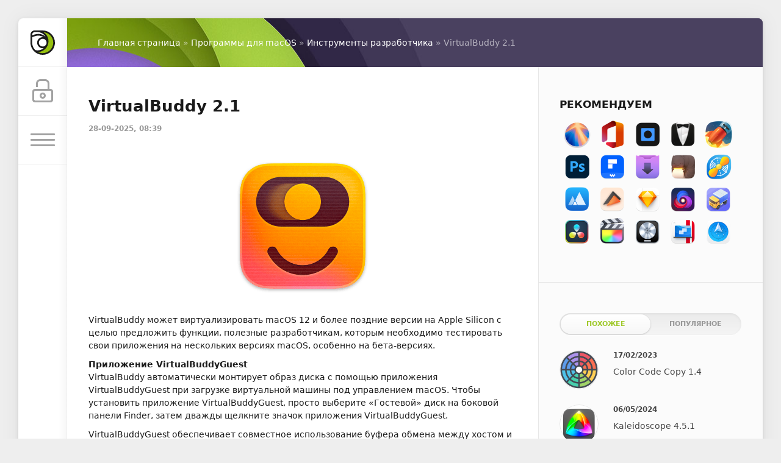

--- FILE ---
content_type: text/html; charset=utf-8
request_url: https://macx.ws/12898-virtualbuddy.html
body_size: 10764
content:
<!DOCTYPE html>
<html lang="ru">
<head>
	<title>VirtualBuddy 2.1 скачать | macOS</title>
<meta charset="utf-8">
<meta name="description" content="VirtualBuddy может виртуализировать macOS 12 и более поздние версии на Apple Silicon с целью предложить функции, полезные разработчикам, которым необходимо тестировать свои приложения на нескольких версиях macOS, особенно на бета-версиях. Приложение VirtualBuddyGuest VirtualBuddy автоматически">
<meta name="keywords" content="виртуальной, macOS, VirtualBuddyGuest, машины, VirtualBuddy, приложения, чтото, можете, может, более, версии, управлением, просто, затем, использование, между, хостом, папок, виртуальную, машину">
<meta name="news_keywords" content="виртуальные машины">
<link rel="canonical" href="https://macx.ws/12898-virtualbuddy.html">
<link rel="alternate" type="application/rss+xml" title="Программы, игры для macOS скачать бесплатно RSS" href="https://macx.ws/rss.xml">
<link rel="alternate" type="application/rss+xml" title="Программы, игры для macOS скачать бесплатно RSS Dzen" href="https://macx.ws/rssdzen.xml">
<link rel="preconnect" href="https://macx.ws/" fetchpriority="high">
<meta property="twitter:title" content="VirtualBuddy 2.1 скачать | macOS">
<meta property="twitter:url" content="https://macx.ws/12898-virtualbuddy.html">
<meta property="twitter:card" content="summary_large_image">
<meta property="twitter:image" content="https://macx.ws/uploads/posts/2024-06/virtualbuddy.png">
<meta property="twitter:description" content="VirtualBuddy может виртуализировать macOS 12 и более поздние версии на Apple Silicon с целью предложить функции, полезные разработчикам, которым необходимо тестировать свои приложения на нескольких версиях macOS, особенно на бета-версиях. Приложение VirtualBuddyGuest VirtualBuddy автоматически">
<meta property="og:type" content="article">
<meta property="og:site_name" content="Программы, игры для macOS скачать бесплатно">
<meta property="og:title" content="VirtualBuddy 2.1 скачать | macOS">
<meta property="og:url" content="https://macx.ws/12898-virtualbuddy.html">
<meta property="og:image" content="https://macx.ws/uploads/posts/2024-06/virtualbuddy.png">
<meta property="og:description" content="VirtualBuddy может виртуализировать macOS 12 и более поздние версии на Apple Silicon с целью предложить функции, полезные разработчикам, которым необходимо тестировать свои приложения на нескольких версиях macOS, особенно на бета-версиях. Приложение VirtualBuddyGuest VirtualBuddy автоматически">

<script src="/public/js/jquery3.js?v=9d686"></script>
<script src="/public/js/jqueryui.js?v=9d686" defer></script>
<script src="/public/js/dle_js.js?v=9d686" defer></script>
<script src="/public/fancybox/fancybox.js?v=9d686" defer></script>
<script type="application/ld+json">{"@context":"https://schema.org","@graph":[{"@type":"BreadcrumbList","@context":"https://schema.org/","itemListElement":[{"@type":"ListItem","position":1,"item":{"@id":"https://macx.ws/","name":"Главная страница"}},{"@type":"ListItem","position":2,"item":{"@id":"https://macx.ws/mac-os-unix/","name":"Программы для macOS"}},{"@type":"ListItem","position":3,"item":{"@id":"https://macx.ws/mac-os-unix/dev-tools/","name":"Инструменты разработчика"}},{"@type":"ListItem","position":4,"item":{"@id":"https://macx.ws/12898-virtualbuddy.html","name":"VirtualBuddy 2.1"}}]}]}</script>
	<meta name="HandheldFriendly" content="true">
	<meta name="format-detection" content="telephone=no">
	<meta name="viewport" content="initial-scale=1.0, maximum-scale=1.0, width=device-width"> 
	<meta name="mobile-web-app-capable" content="yes">
	<meta name="apple-mobile-web-app-status-bar-style" content="default">

	<link rel="shortcut icon" href="/templates/macx2/images/favicon.ico">
	<link rel="apple-touch-icon" href="/templates/macx2/images/touch-icon-iphone.png">
	<link rel="apple-touch-icon" sizes="76x76" href="/templates/macx2/images/touch-icon-ipad.png">
	<link rel="apple-touch-icon" sizes="120x120" href="/templates/macx2/images/touch-icon-iphone-retina.png">
	<link rel="apple-touch-icon" sizes="152x152" href="/templates/macx2/images/touch-icon-ipad-retina.png">

	<link href="/templates/macx2/css/engine.css" type="text/css" rel="stylesheet">
	<link href="/templates/macx2/css/styles.css" type="text/css" rel="stylesheet">
</head>
<body>
	<div class="page">
		<div class="wrp">
			<div class="body">
				<!-- Левая колонка -->
				<div id="body_left">
					<div class="body_left_in">
					<!-- Шапка -->
					<header id="header">
						<!-- Логотип -->
						<a class="logotype" href="/" title="Macx.ws">
							<svg class="icon icon-logo"><use xlink:href="#icon-logo"></use></svg>
						</a>
						<!-- / Логотип -->
						<div class="loginpane">
	
	
	<a href="#" id="loginbtn" class="h_btn login">
		<svg class="icon n_ico icon-login"><use xlink:href="#icon-login"></use></svg>
		<svg class="icon m_ico icon-login_m"><use xlink:href="#icon-login_m"></use></svg>
		<span class="title_hide">Войти</span>
		<span class="icon_close">
			<i class="mt_1"></i><i class="mt_2"></i>
		</span>
	</a>
	<div id="login_drop" class="head_drop">
		<div class="hd_pad">
			<form class="login_form" method="post">
				<div class="soc_links">
					
					
					
					
					
					
				</div>
				<ul>
					<li class="form-group">
						<label for="login_name">Логин:</label>
						<input placeholder="Логин:" type="text" name="login_name" id="login_name" class="wide">
					</li>
					<li class="form-group">
						<label for="login_password">Пароль</label>
						<input placeholder="Пароль" type="password" name="login_password" id="login_password" class="wide">
					</li>
					<li>
						<button class="btn" onclick="submit();" type="submit" title="Войти">
							<b>Войти</b>
						</button>
					</li>
				</ul>
				<input name="login" type="hidden" id="login" value="submit">
				<div class="login_form__foot">
					<a class="right" href="/index.php?do=register"><b>Регистрация</b></a>
					<a href="/index.php?do=lostpassword">Забыли пароль?</a>
				</div>
			</form>
		</div>
	</div>
	
</div>
						<!-- Кнопка вызова меню -->
						<button class="h_btn" id="menubtn">
							<span class="menu_toggle">
								<i class="mt_1"></i><i class="mt_2"></i><i class="mt_3"></i>
							</span>
						</button>
						<!-- / Кнопка вызова меню -->
						
					</header>
					<!-- / Шапка -->
					</div>
					<!-- Кнопка "Наверх" -->
					<a href="/" id="upper"><svg class="icon icon-up"><use xlink:href="#icon-up"></use></svg></a>
					<!-- / Кнопка "Наверх" -->
					<div id="menu">
						<div class="greenmenu">
	<!-- Поиск -->
	<form id="q_search" method="post">
		<div class="q_search">
			<input id="story" name="story" placeholder="Поиск по сайту..." type="search">
			<button class="q_search_btn" type="submit" title="Найти"><svg class="icon icon-search"><use xlink:href="#icon-search"></use></svg><span class="title_hide">Найти</span></button>
		</div>
		<input type="hidden" name="do" value="search">
		<input type="hidden" name="subaction" value="search">
	</form>
	<!-- / Поиск -->
	<nav class="menu">
		<ul>
<li><a class="active" href="https://macx.ws/mac-os-unix/">Программы для macOS <span style="float: right;">4578</span></a>
	<ul><li><a href="https://macx.ws/mac-os-unix/business/">Бизнес <span style="float: right;">33</span></a>
	
	</li><li><a href="https://macx.ws/mac-os-unix/security/">Безопасность <span style="float: right;">38</span></a>
	
	</li><li><a href="https://macx.ws/mac-os-unix/video/">Видео <span style="float: right;">375</span></a>
	
	</li><li><a href="https://macx.ws/mac-os-unix/graphics/">Графика <span style="float: right;">231</span></a>
	
	</li><li><a class="active" href="https://macx.ws/mac-os-unix/dev-tools/">Инструменты разработчика <span style="float: right;">91</span></a>
	
	</li><li><a href="https://macx.ws/mac-os-unix/music/">Музыка <span style="float: right;">264</span></a>
	
	</li><li><a href="https://macx.ws/mac-os-unix/productivity/">Производительность <span style="float: right;">125</span></a>
	
	</li><li><a href="https://macx.ws/mac-os-unix/office/">Офис <span style="float: right;">86</span></a>
	
	</li><li><a href="https://macx.ws/mac-os-unix/utilities/">Утилиты <span style="float: right;">832</span></a>
	
	</li><li><a href="https://macx.ws/mac-os-unix/photo/">Фотографии <span style="float: right;">417</span></a>
	
	</li></ul>
	</li><li><a href="https://macx.ws/games-for-mac/">Игры для macOS <span style="float: right;">807</span></a>
	
	</li><li><a href="https://macx.ws/os/">Операционные системы <span style="float: right;">31</span></a>
	
	</li><li><a href="https://macx.ws/raznoe/">Разное <span style="float: right;">358</span></a>
	
	</li>
</ul>
	</nav>
</div>
					</div>
				</div>
				<!-- / Левая колонка -->
				<div class="body_right">
					
					<div id="breadcrumbs">
						<div class="speedbar"><div class="over"><a href="https://macx.ws/">Главная страница</a> » <a href="https://macx.ws/mac-os-unix/">Программы для macOS</a> » <a href="https://macx.ws/mac-os-unix/dev-tools/">Инструменты разработчика</a> » VirtualBuddy 2.1</div></div>
					</div>
					
					<div id="mainside" class="structure">
						<div class="str_left">
							
							
							
							<section id="content">
							<article class="block story fullstory">
	
	<h1 class="h2 title">VirtualBuddy 2.1</h1>
	<div class="story_top">
		
		<time class="date grey" datetime="2025-09-28"><a href="https://macx.ws/2025/09/28/">28-09-2025, 08:39</a></time>
	</div>
	
	<div class="text">
		<p style="text-align:center;"><!--dle_image_begin:https://macx.ws/uploads/posts/2024-06/virtualbuddy.png||VirtualBuddy--><img src="/uploads/posts/2024-06/virtualbuddy.png" style="max-width:100%;" alt="VirtualBuddy"><!--dle_image_end--></p>
<p>VirtualBuddy может виртуализировать macOS 12 и более поздние версии на Apple Silicon с целью предложить функции, полезные разработчикам, которым необходимо тестировать свои приложения на нескольких версиях macOS, особенно на бета-версиях.</p>
<p><b>Приложение VirtualBuddyGuest</b><br>VirtualBuddy автоматически монтирует образ диска с помощью приложения VirtualBuddyGuest при загрузке виртуальной машины под управлением macOS. Чтобы установить приложение VirtualBuddyGuest, просто выберите «Гостевой» диск на боковой панели Finder, затем дважды щелкните значок приложения VirtualBuddyGuest.</p>
<p>VirtualBuddyGuest обеспечивает совместное использование буфера обмена между хостом и гостем, а также автоматическое монтирование общих папок, настроенных для виртуальной машины.</p>
<p><b>Использование преимуществ APFS</b><br>Иногда при попытке что-то сделать в ОС, установленной на одной из виртуальных машин, что-то может сломаться, и потребуется снова полная установка гостевой операционной системы, что доставляет неудобства.</p>
<p>Однако благодаря клонированию APFS вы можете просто скопировать виртуальную машину в папке вашей библиотеки (используя Command + D в Finder), и копия практически не займет дополнительного дискового пространства. Таким образом, вы можете иметь «чистую» копию вашей виртуальной машины, делать с ее дубликатом все, что захотите, а затем выбросить копию и повторно продублировать чистую версию, если что-то сломается.</p>
<p><b>Совместное использование папок между хостом и виртуальной машиной</b><br>Вы можете обмениваться папками с вашего Mac на виртуальную машину и наоборот, используя обычный общий доступ к файлам macOS, который можно настроить в «Системных настройках/Настройки».</p>
<p>Если и виртуальная машина, и хост работают под управлением macOS 13 или более поздней версии, можно напрямую обмениваться папками, настроив их в настройках виртуальной машины в VirtualBuddy перед загрузкой виртуальной машины.</p>
		     	<p class="quote">Что нового:</p><p>Версия 2.1:</p>
<p><b>Новые возможности</b></p>
<ul>
<li>VirtualBuddy теперь может импортировать виртуальные машины macOS из UTM; перетащите файл виртуальной машины UTM на значок VirtualBuddy в Dock или щелкните правой кнопкой мыши файл виртуальной машины UTM и выберите “Открыть с помощью &gt; VirtualBuddy” 1</li>
<li>Новая опция в настройках виртуальной машины macOS позволяет включать или отключать образ диска приложения VirtualBuddyGuest, который автоматически монтируется по умолчанию</li>
<li>Теперь VirtualBuddy проверяет актуальность образа диска гостевого приложения перед запуском виртуальной машины</li>
<li>Обновить каталог: используйте сочетание клавиш Command+R или кнопку обновить на панели инструментов, чтобы перезагрузить каталог версий ОС без кэширования; это удобно для просмотра последних версий ОС сразу после выхода новой сборки</li>
<li>Переработан экран настроек приложения</li>
<li>Если вы попытаетесь выйти из VirtualBuddy во время работы виртуальных машин, появится диалоговое окно подтверждения.</li>
<li>Это позволит вам правильно завершить работу с компьютерами перед выходом из системы</li>
<li>Для установок macOS, требующих обновления файлов поддержки устройств, теперь отображается более четкое предупреждение, а также улучшенные инструкции по обновлению</li>
<li>Улучшенный пользовательский интерфейс для работы с пустыми или удаленными библиотеками</li>
<li>Обновлен фоновый режим просмотра библиотеки</li>
<li>Для новых виртуальных машин Linux теперь по умолчанию используется разрешение экрана 1080p, что упрощает настройку с помощью программы live installers</li>
<li>Для виртуальных машин Mac и Linux теперь доступна новая предустановка отображения в формате 4K<br>Если щелкнуть правой кнопкой мыши на уже загруженной версии macOS, появится возможность удалить загруженный IPSW</li>
<li>В миниатюрах виртуальной машины теперь используется размытая версия изображения рабочего стола из гостевой системы<br>Вам потребуется приложение VirtualBuddyGuest, установленное на гостевой системе</li>
<li>Когда вы создаете новую виртуальную машину из каталога в приложении, она запускается с изображения рабочего стола по умолчанию для этой версии</li>
<li>Виртуальные машины, созданные ранее и имевшие миниатюры на основе скриншотов, теперь по умолчанию будут использовать резервную миниатюру VirtualBuddy</li>
</ul>
<p><b>Улучшения и исправления ошиб</b>ок</p>
<ul>
<li>Устранена проблема с компоновкой в окне виртуальной машины<br>Переименование образов восстановления, загруженных с помощью VirtualBuddy, больше не приводит к повторной загрузке той же версии операционной системы во время установки</li>
<li>Если библиотека VirtualBuddy находится на съемном носителе, а диск не подключен при запуске приложения, оно уведомит вас об этом, а не отобразит пустую библиотеку. Библиотека загрузится автоматически после подключения диска</li>
<li>Исправлен сбой, возникавший при переключении окна виртуальной машины на полноэкранный режим в macOS Tahoe</li>
<li>Если загрузка или установка завершились неудачно, теперь вы можете вернуться к процессу установки, чтобы изменить большинство параметров, включая выбор версии ОС и конфигурацию виртуальной машины</li>
<li>Улучшены отчеты об ошибках при неудачной загрузке образа для восстановления из-за ошибок HTTP или поврежденных образов для восстановления во время установки</li>
<li>Устранена проблема, из-за которой нажатие кнопки return с выделенным полем имени виртуальной машины неправильно вызывало сообщение об ошибке, даже если имя не было изменено</li>
</ul>
		  
		<p class="quote">Снимки экрана:</p><ul class="xfieldimagegallery screenshots"><li><a href="https://macx.ws/uploads/posts/2024-06/virtualbuddy_01.jpg" data-highslide="xf_12898_screenshots" target="_blank"><img src="/uploads/posts/2024-06/thumbs/virtualbuddy_01.jpg" alt=""></a></li><li><a href="https://macx.ws/uploads/posts/2024-06/virtualbuddy_02.jpg" data-highslide="xf_12898_screenshots" target="_blank"><img src="/uploads/posts/2024-06/thumbs/virtualbuddy_02.jpg" alt=""></a></li><li><a href="https://macx.ws/uploads/posts/2024-06/virtualbuddy_03.jpg" data-highslide="xf_12898_screenshots" target="_blank"><img src="/uploads/posts/2024-06/thumbs/virtualbuddy_03.jpg" alt=""></a></li></ul>

		
		<div style="clear: left"></div><br>
		

	<div class="box_in">
		<div class="statistics">
			<div class="stat_group">
				<ul>
					<li><span class="news-b">Версия:</span> VirtualBuddy 2.1</li>
					<li><span class="news-b">Разработчик:</span> Buddy Software LTD</li>  
					
					
					<li><span class="news-b">Системные требования:</span> macOS 13.0 и новее</li>
					<li><span class="news-b">Язык интерфейса:</span> Английский</li>
					<li><span class="news-b">Таблетка:</span> Не требуется</li>
					
					
					
					
					
					<li><span class="news-b">Размер:</span> 17.18 MB</li>
                       
                    <li><span class="hidden-link blue-btn standard-btn xsmall-btn" data-link="https://github.com/insidegui/VirtualBuddy">visit official website</span></li>
				</ul>
		</div>
	</div>
<noindex>
   <div class="box">
       
 <h4 class="heading">Скачать:</h4>
   <p style="text-align:center;">    
   <a class="btn-space btn btn-big" rel="nofollow noopener" target="_blank" href="https://macx.ws/index.php?do=go&amp;url=aHR0cHM6Ly9uaXRyb2ZsYXJlLmNvbS92aWV3LzY0M0M2Njk5NTdFODdDNS9WaXJ0dWFsQnVkZHlfdjIuMS0zMjUuZG1n"><b>NITROFLARE</b></a>        
  </p><br></div>
      
      
      
    
</noindex>
 </div>
		
		
	</div>
	<div class="category grey">
		<svg class="icon icon-cat"><use xlink:href="#icon-cat"></use></svg>
		<a href="https://macx.ws/tags/%D0%B2%D0%B8%D1%80%D1%82%D1%83%D0%B0%D0%BB%D1%8C%D0%BD%D1%8B%D0%B5%20%D0%BC%D0%B0%D1%88%D0%B8%D0%BD%D1%8B/">виртуальные машины</a>
	</div>
	<div class="story_tools">
		<div class="story_tools_in">
		
			<div class="rate">
				
				
				<div class="rate_like" title="Мне нравится">
				<a href="#" onclick="doRate('plus', '12898'); return false;" >
					<svg class="icon icon-like"><use xlink:href="#icon-like"></use></svg>
					<span data-ratig-layer-id="12898"><span class="ratingtypeplus" >2</span></span>
				</a>
				</div>
				
				
				
			</div>
		
		</div>
		<ul class="meta grey">
			<li class="meta_coms" title="Комментариев: 0"><a id="dle-comm-link" href="https://macx.ws/12898-virtualbuddy.html#comment"><svg class="icon icon-coms"><use xlink:href="#icon-coms"></use></svg>0</a></li>
			<li class="meta_views" title="Просмотров: 339"><svg class="icon icon-view"><use xlink:href="#icon-view"></use></svg>339</li>
		</ul>
	</div>
</article>
<!-- Рекламные материалы -->
<div class="block">
	<div class="banner">
		<div style="text-align: left;"><p class="quote">
                 <a href="/mac-os-unix/11522-esli-programma-ne-zapuskaetsja-chto-delat.html">Неожиданное завершение программы &gt;</a>
            <br> <a href="/programma-povrezhdena.html">Программа повреждена &gt;</a>
            <br> <a href="/neustanovlennye-razrabotchiki.html">Не удаётся подтвердить подлинность разработчика &gt;</a>
            </p></div>
	</div>
</div>
<!-- / Рекламные материалы -->
<div class="comments">
	
	
	<div style="padding-left:45px;padding-right:45px;">
		<!--dlecomments-->
	</div>
	
	<div class="block">
	<div class="alert">
		<b>Информация</b><br>
		Посетители, находящиеся в группе <b>Гости</b>, не могут оставлять комментарии к данной публикации.
	</div>
</div>
</div>
							</section>
							
						</div>
						<aside class="str_right" id="rightside">
	<!--  Рекомендуем -->
		<div class="block">
		<h4 class="title">Рекомендуем</h4>
		
			<div>
<a href="/12908-macos-sequoia-15.html" title="macOS Sequoia 15"><span class="image001"></span></a>
<a href="/12198-microsoft-office-2021.html" title="Microsoft Office"><span class="image002"></span></a>
<a href="/12822-topaz-photo-ai-2.html" title="Topaz Photo AI"><span class="image003"></span></a>
<a href="/11914-bartender-4.html" title="Bartender 4"><span class="image004"></span></a>
<a href="/7412-folx-downloader-pro-5.html" title="Folx Pro 5"><span class="image005"></span></a>
<a href="/12926-adobe-photoshop-2025.html" title="Adobe Photoshop 2025"><span class="image006"></span></a>
<a href="/10582-wondershare-pdfelement-6-pro.html" title="PDFelement Pro"><span class="image007"></span></a>
<a href="/11724-downie-4.html" title="Downie 4"><span class="image008"></span></a>
<a href="/7048-keka.html" title="Keka"><span class="image009"></span></a>
<a href="/12917-little-snitch-6.html" title="Little Snitch 6"><span class="image010"></span></a>
<a href="/12764-app-cleaner-uninstaller-pro-8.html" title="App Cleaner & Uninstaller Pro"><span class="image011"></span></a>
<a href="/8309-elmedia-player-pro-50371.html" title="Elmedia Player Pro 8"><span class="image012"></span></a>
<a href="/8260-sketch-31.html" title="Sketch"><span class="image013"></span></a>
<a href="/11933-nova.html" title="Nova"><span class="image014"></span></a>
<a href="/10495-transmit-5.html" title="Transmit 5"><span class="image015"></span></a>
<a href="/11567-davinci-resolve-studio-16.html" title="Davinci Resolve Studio"><span class="image016"></span></a>
<a href="/7377-final-cut-pro-x-101-mas.html" title="Final Cut Pro"><span class="image017"></span></a>
<a href="/6783-logic-pro-x-1001.html" title="Logic Pro X"><span class="image018"></span></a>
<a href="/12913-parallels-desktop-19.html" title="Parallels Desktop 20"><span class="image019"></span></a>
<a href="/11958-path-finder-10.html" title="Path Finder"><span class="image020"></span></a>

</div>
<div style="clear: both;height: 5px;"></div>

		
	</div><div class="block_sep"></div>
	<!-- / Рекомендуем -->
	<!-- Популярные, похожие, обсуждаемые -->
	<div class="block">
		<ul class="block_tabs">
			
			<li class="active">
				<a title="Обсуждаемое" href="#news_rel" aria-controls="news_rel" data-toggle="tab">
					Похожее
				</a>
			</li>
			
			<li >
				<a title="Популярное" href="#news_top" aria-controls="news_top" data-toggle="tab">
					Популярное
				</a>
			</li>
			
		</ul>
		<div class="tab-content">
			
			<div class="tab-pane active" id="news_rel"><div class="story_line">
	<a href="https://macx.ws/12721-color-code-copy-14.html" title="Color Code Copy 1.4">
		<i class="image cover" style="background-image: url(https://macx.ws/uploads/posts/2023-02/color-code-copy.png)"></i>
		<div>
			<b class="date"><time datetime="2023-02-17">17/02/2023</time></b>
			<span class="title">Color Code Copy 1.4</span>
		</div>
	</a>
</div><div class="story_line">
	<a href="https://macx.ws/12179-kaleidoscope.html" title="Kaleidoscope 4.5.1">
		<i class="image cover" style="background-image: url(https://macx.ws/uploads/posts/2021-10/1633669286_kaleidoscope.png)"></i>
		<div>
			<b class="date"><time datetime="2024-05-06">06/05/2024</time></b>
			<span class="title">Kaleidoscope 4.5.1</span>
		</div>
	</a>
</div><div class="story_line">
	<a href="https://macx.ws/12455-teacode.html" title="TeaCode 1.1">
		<i class="image cover" style="background-image: url(https://macx.ws/uploads/posts/2022-07/teacode.png)"></i>
		<div>
			<b class="date"><time datetime="2022-07-06">06/07/2022</time></b>
			<span class="title">TeaCode 1.1</span>
		</div>
	</a>
</div><div class="story_line">
	<a href="https://macx.ws/11399-creo-pro.html" title="Creo Pro 2.1.1">
		<i class="image cover" style="background-image: url(https://macx.ws/uploads/posts/2019-03/1552236197_creo-pro.png)"></i>
		<div>
			<b class="date"><time datetime="2019-08-18">18/08/2019</time></b>
			<span class="title">Creo Pro 2.1.1</span>
		</div>
	</a>
</div><div class="story_line">
	<a href="https://macx.ws/12228-logtail.html" title="LogTail 4.3.1">
		<i class="image cover" style="background-image: url(https://macx.ws/uploads/posts/2021-12/logtail.png)"></i>
		<div>
			<b class="date"><time datetime="2021-12-23">23/12/2021</time></b>
			<span class="title">LogTail 4.3.1</span>
		</div>
	</a>
</div></div>
			
			<div class="tab-pane" id="news_top"><div class="story_line">
	<a href="https://macx.ws/12198-microsoft-office-2021.html" title="Microsoft Office for Mac v16.104 VL">
		<i class="image cover" style="background-image: url(https://macx.ws/uploads/posts/2024-07/microsoft-office.jpg)"></i>
		<div>
			<b class="date"><time datetime="2025-12-17">17/12/2025</time></b>
			<span class="title">Microsoft Office for Mac v16.104 VL</span>
		</div>
	</a>
</div><div class="story_line">
	<a href="https://macx.ws/7337-kcncrew-pack.html" title="KCNcrew Pack 1.8 (12-15-25)">
		<i class="image cover" style="background-image: url(https://macx.ws/uploads/posts/2017-08/1502805156_kcncrew-pack.png)"></i>
		<div>
			<b class="date"><time datetime="2025-12-17">17/12/2025</time></b>
			<span class="title">KCNcrew Pack 1.8 (12-15-25)</span>
		</div>
	</a>
</div><div class="story_line">
	<a href="https://macx.ws/8260-sketch-31.html" title="Sketch 2025.3.2">
		<i class="image cover" style="background-image: url(https://macx.ws/uploads/posts/2020-11/1605699765_sketch.png)"></i>
		<div>
			<b class="date"><time datetime="2025-12-15">15/12/2025</time></b>
			<span class="title">Sketch 2025.3.2</span>
		</div>
	</a>
</div><div class="story_line">
	<a href="https://macx.ws/7969-uefi-clover.html" title="Clover EFI bootloader v5.0 r5165">
		<i class="image cover" style="background-image: url(https://macx.ws/uploads/posts/2017-09/1504937223_uefi-clover.png)"></i>
		<div>
			<b class="date"><time datetime="2025-12-15">15/12/2025</time></b>
			<span class="title">Clover EFI bootloader v5.0 r5165</span>
		</div>
	</a>
</div><div class="story_line">
	<a href="https://macx.ws/5554-lyn-brauzer-izobrazheniy-dlya-mac-os.html" title="Lyn 2.4.7 - браузер изображений для macOS">
		<i class="image cover" style="background-image: url(https://macx.ws/uploads/posts/2020-11/1605119120_lyn.png)"></i>
		<div>
			<b class="date"><time datetime="2025-12-25">25/12/2025</time></b>
			<span class="title">Lyn 2.4.7 - браузер изображений для macOS</span>
		</div>
	</a>
</div></div>
			
		</div>
	</div>
	<!-- / Популярные, похожие, обсуждаемые -->
        	<!-- Теги -->
    
	<!-- / Теги -->
	<div class="block_sep"></div>
	
    	<!-- Последние комментарии -->
	
	<!-- / Последние комментарии -->
</aside>
						<div class="rightside_bg"></div>
					</div>
					<footer id="footer">
						<ul class="foot_menu">
	<li>
		<b data-toggle="collapse" data-target="#fmenu_1" aria-expanded="false" class="collapsed">
			<i></i> Разделы
		</b>
		<div class="collapse" id="fmenu_1">
			<nav>
                <a href="/">Главная</a>
                <a href="/mac-os-unix/">Программы для macOS</a>
				<a href="/games-for-mac/">Игры для macOS</a>
				<a href="/os/">Операционные системы</a>
				<a href="/raznoe/">Разное</a>
			</nav>
		</div>
	</li>
	<li>
		<b data-toggle="collapse" data-target="#fmenu_2" aria-expanded="false" class="collapsed">
			<i></i> Советы
		</b>
		<div class="collapse" id="fmenu_2">
			<nav>
                <a href="/kak-skachat.html">Как скачать</a>
				<a href="/mac-os-unix/10137-kak-otklyuchit-gatekeeper-v-macos-sierra.html">Как отключить Gatekeeper</a>
				<a href="/chto-takoe-zaschita-celostnosti-sistemy.html">Как отключить SIP?</a>
			</nav>
		</div>
	</li>
	<li>
		<b data-toggle="collapse" data-target="#fmenu_3" aria-expanded="false" class="collapsed">
			<i></i> Пользователю
		</b>
		<div class="collapse" id="fmenu_3">
			<nav>
				<a href="/index.php?do=search">Поиск по сайту</a>
				<a href="/statistics.html">Статистика</a>
				<a href="/lastnews">Последние новости</a>
				<a href="/index.php?do=lastcomments">Последние комментарии</a>
				<a href="/index.php?do=register">Регистрация</a>
			</nav>
		</div>
	</li>
	<li>
		<b data-toggle="collapse" data-target="#fmenu_4" aria-expanded="false" class="collapsed">
			<i></i> Информация
		</b>
		<div class="collapse" id="fmenu_4">
			<nav>
				<a href="/index.php?do=feedback">Контакты</a>
				<a href="/rules.html">Правила</a>
				<a href="/10995-pomosch-saytu.html">Помощь сайту</a>
				<a href="/dlya-pravoobladateley.html">Для правообладателей</a>
				<a href="/rss.xml">RSS</a>
			</nav>
		</div>
	</li>
</ul>
						<div class="footer grey">
	<!-- Копирайт -->
	<div class="copyright">
		<br>Powered by <a href="/" target="_blank">Macx.ws</a> (Macx.to)
	</div>
</div>
					</footer>
				</div>
			</div>
			<div class="foot grey">
</div>
		</div>
	</div>
	<script>
<!--
var dle_root       = '/';
var dle_admin      = '';
var dle_login_hash = '7676c3616118969cfa5c10a12a18f3415082958b';
var dle_group      = 5;
var dle_skin       = 'macx2';
var dle_wysiwyg    = 1;
var dle_min_search = '3';
var dle_act_lang   = ["Подтвердить", "Отмена", "Вставить", "Отмена", "Сохранить", "Удалить", "Загрузка. Пожалуйста, подождите...", "Скопировать", "Скопировано!"];
var menu_short     = 'Быстрое редактирование';
var menu_full      = 'Полное редактирование';
var menu_profile   = 'Просмотр профиля';
var menu_send      = 'Отправить сообщение';
var menu_uedit     = 'Админцентр';
var dle_info       = 'Информация';
var dle_confirm    = 'Подтверждение';
var dle_prompt     = 'Ввод информации';
var dle_req_field  = ["Заполните поле с именем", "Заполните поле с сообщением", "Заполните поле с темой сообщения"];
var dle_del_agree  = 'Вы действительно хотите удалить? Данное действие невозможно будет отменить';
var dle_spam_agree = 'Вы действительно хотите отметить пользователя как спамера? Это приведёт к удалению всех его комментариев';
var dle_c_title    = 'Отправка жалобы';
var dle_complaint  = 'Укажите текст Вашей жалобы для администрации:';
var dle_mail       = 'Ваш e-mail:';
var dle_big_text   = 'Выделен слишком большой участок текста.';
var dle_orfo_title = 'Укажите комментарий для администрации к найденной ошибке на странице:';
var dle_p_send     = 'Отправить';
var dle_p_send_ok  = 'Уведомление успешно отправлено';
var dle_save_ok    = 'Изменения успешно сохранены. Обновить страницу?';
var dle_reply_title= 'Ответ на комментарий';
var dle_tree_comm  = '0';
var dle_del_news   = 'Удалить статью';
var dle_sub_agree  = 'Вы действительно хотите подписаться на комментарии к данной публикации?';
var dle_unsub_agree  = 'Вы действительно хотите отписаться от комментариев к данной публикации?';
var dle_captcha_type  = '4';
var dle_share_interesting  = ["Поделиться ссылкой на выделенный текст", "Twitter", "Facebook", "Вконтакте", "Прямая ссылка:", "Нажмите правой клавишей мыши и выберите «Копировать ссылку»"];
var DLEPlayerLang     = {prev: 'Предыдущий',next: 'Следующий',play: 'Воспроизвести',pause: 'Пауза',mute: 'Выключить звук', unmute: 'Включить звук', settings: 'Настройки', enterFullscreen: 'На полный экран', exitFullscreen: 'Выключить полноэкранный режим', speed: 'Скорость', normal: 'Обычная', quality: 'Качество', pip: 'Режим PiP'};
var DLEGalleryLang    = {CLOSE: 'Закрыть (Esc)', NEXT: 'Следующее изображение', PREV: 'Предыдущее изображение', ERROR: 'Внимание! Обнаружена ошибка', IMAGE_ERROR: 'Не удалось загрузить изображение', TOGGLE_AUTOPLAY: 'Просмотр слайдшоу', TOGGLE_SLIDESHOW: 'Просмотр слайдшоу', TOGGLE_FULLSCREEN: 'Полноэкранный режим', TOGGLE_THUMBS: 'Включить / Выключить уменьшенные копии', TOGGLE_FULL: 'Увеличить / Уменьшить', ITERATEZOOM: 'Увеличить / Уменьшить', DOWNLOAD: 'Скачать изображение' };
var DLEGalleryMode    = 1;
var DLELazyMode       = 0;
var allow_dle_delete_news   = false;
var dle_search_delay   = false;
var dle_search_value   = '';
jQuery(function($){
					setTimeout(function() {
						$.get(dle_root + "index.php?controller=ajax&mod=adminfunction", { 'id': '12898', action: 'newsread', user_hash: dle_login_hash });
					}, 5000);
FastSearch();
});
//-->
</script>
	<script src="/templates/macx2/js/lib.js"></script>
	<script src="/templates/macx2/js/svgxuse.min.js"></script>
	<script>
		jQuery(function($){
			$.get("/templates/macx2/images/sprite.svg", function(data) {
			  var div = document.createElement("div");
			  div.innerHTML = new XMLSerializer().serializeToString(data.documentElement);
			  document.body.insertBefore(div, document.body.childNodes[0]);
			});
		});
	</script>
    <script>$('.hidden-link').click(function(){window.open($(this).data('link'));return false;});</script>
</body>
</html>